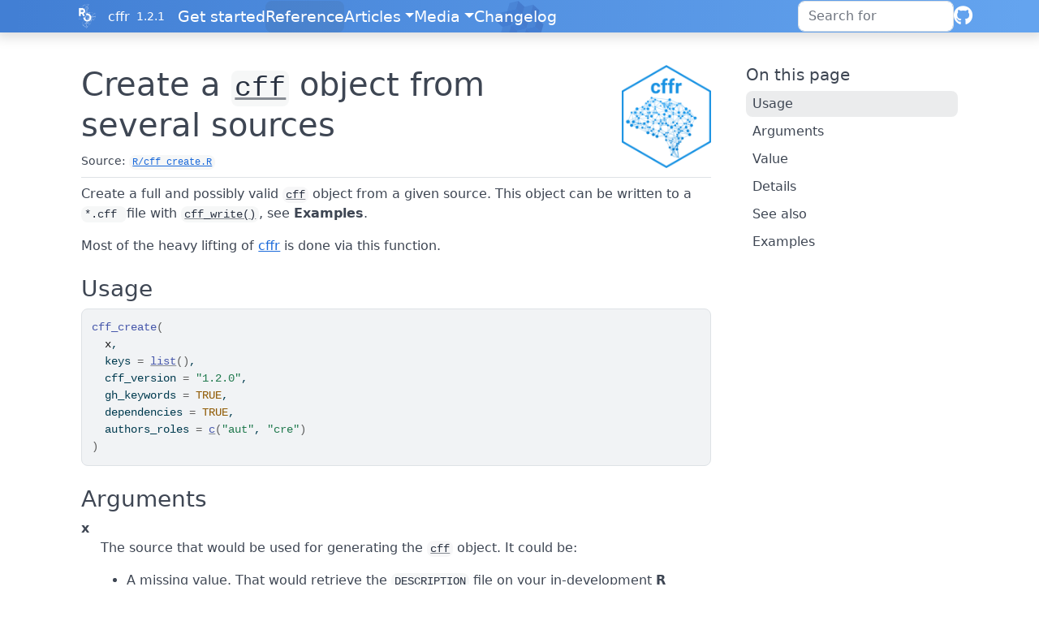

--- FILE ---
content_type: text/html; charset=utf-8
request_url: https://docs.ropensci.org/cffr/reference/cff_create.html
body_size: 6571
content:
<!DOCTYPE html>
<!-- Generated by pkgdown: do not edit by hand --><html lang="en"><head><meta http-equiv="Content-Type" content="text/html; charset=UTF-8"><meta charset="utf-8"><meta http-equiv="X-UA-Compatible" content="IE=edge"><meta name="viewport" content="width=device-width, initial-scale=1, shrink-to-fit=no"><title>Create a cff object from several sources — cff_create • cffr</title><!-- rOpenSci favicons --><link rel="icon" type="image/png" sizes="16x16" href="/favicon-16x16.png"><link rel="icon" type="image/png" sizes="32x32" href="/favicon-32x32.png"><link rel="apple-touch-icon" type="image/png" sizes="180x180" href="/apple-touch-icon.png"><script src="../deps/jquery-3.6.0/jquery-3.6.0.min.js"></script><meta name="viewport" content="width=device-width, initial-scale=1, shrink-to-fit=no"><link href="../deps/bootstrap-5.3.1/bootstrap.min.css" rel="stylesheet"><script src="../deps/bootstrap-5.3.1/bootstrap.bundle.min.js"></script><link href="../deps/font-awesome-6.5.2/css/all.min.css" rel="stylesheet"><link href="../deps/font-awesome-6.5.2/css/v4-shims.min.css" rel="stylesheet"><script src="../deps/headroom-0.11.0/headroom.min.js"></script><script src="../deps/headroom-0.11.0/jQuery.headroom.min.js"></script><script src="../deps/bootstrap-toc-1.0.1/bootstrap-toc.min.js"></script><script src="../deps/clipboard.js-2.0.11/clipboard.min.js"></script><script src="../deps/search-1.0.0/autocomplete.jquery.min.js"></script><script src="../deps/search-1.0.0/fuse.min.js"></script><script src="../deps/search-1.0.0/mark.min.js"></script><!-- pkgdown --><script src="../pkgdown.js"></script><meta property="og:title" content="Create a cff object from several sources — cff_create"><meta name="description" content="Create a full and possibly valid cff object from a given source. This
object can be written to a *.cff  file with cff_write(),
see Examples.
Most of the heavy lifting of cffr is done via this function."><meta property="og:description" content="Create a full and possibly valid cff object from a given source. This
object can be written to a *.cff  file with cff_write(),
see Examples.
Most of the heavy lifting of cffr is done via this function."><meta property="og:image" content="https://docs.ropensci.org/cffr/logo.png"><meta name="twitter:card" content="summary_large_image"><meta name="twitter:creator" content="@dhernangomez"><meta name="twitter:site" content="@dhernangomez"><link rel="stylesheet" type="text/css" href="https://cdn.jsdelivr.net/gh/orestbida/cookieconsent@v3.0.0/dist/cookieconsent.css"><script src="https://cdn.jsdelivr.net/gh/orestbida/cookieconsent@v3.0.0/dist/cookieconsent.umd.js" data-cfasync="false"></script><script src="https://ropensci.org/scripts/matomo.js"></script><noscript><p><img src="https://ropensci.matomo.cloud/matomo.php?idsite=1&amp;rec=1" style="border:0;" alt=""></p></noscript></head><body>
    <a href="#main" class="visually-hidden-focusable">Skip to contents</a>


    <nav class="navbar navbar-expand-lg fixed-top bg-light" data-bs-theme="light" aria-label="Site navigation"><div class="container">
    <a href="https://ropensci.org" class="external-link"><img src="https://ropensci.org/img/icon_short_white.svg" id="hexlogo" alt="rOpenSci"></a>
    <a class="navbar-brand me-2" href="../index.html">cffr</a>

    <small class="nav-text text-muted me-auto" data-bs-toggle="tooltip" data-bs-placement="bottom" title="Released version">1.2.1</small>


    <button class="navbar-toggler" type="button" data-bs-toggle="collapse" data-bs-target="#navbar" aria-controls="navbar" aria-expanded="false" aria-label="Toggle navigation">
      <span class="navbar-toggler-icon"></span>
    </button>

    <div id="navbar" class="collapse navbar-collapse ms-3">
      <ul class="navbar-nav me-auto"><li class="nav-item"><a class="nav-link" href="../articles/cffr.html">Get started</a></li>
<li class="active nav-item"><a class="nav-link" href="../reference/index.html">Reference</a></li>
<li class="nav-item dropdown">
  <button class="nav-link dropdown-toggle" type="button" id="dropdown-articles" data-bs-toggle="dropdown" aria-expanded="false" aria-haspopup="true">Articles</button>
  <ul class="dropdown-menu" aria-labelledby="dropdown-articles"><li><hr class="dropdown-divider"></li>
    <li><h6 class="dropdown-header" data-toc-skip>JOSS paper</h6></li>
    <li><a class="dropdown-item" href="../articles/joss-paper.html">cffr: Generate Citation File Format Metadata for R Packages</a></li>
    <li><hr class="dropdown-divider"></li>
    <li><h6 class="dropdown-header" data-toc-skip>Crosswalks</h6></li>
    <li><a class="dropdown-item" href="../articles/r-cff.html">From R to CFF</a></li>
    <li><a class="dropdown-item" href="../articles/bibtex-cff.html">BibTeX and CFF</a></li>
  </ul></li>
<li class="nav-item dropdown">
  <button class="nav-link dropdown-toggle" type="button" id="dropdown-media" data-bs-toggle="dropdown" aria-expanded="false" aria-haspopup="true">Media</button>
  <ul class="dropdown-menu" aria-labelledby="dropdown-media"><li><h6 class="dropdown-header" data-toc-skip>rOpenSci</h6></li>
    <li><a class="external-link dropdown-item" href="https://ropensci.org/blog/2021/11/23/cffr/">cffr: Create a CITATION.cff File for your R Package</a></li>
    <li><a class="external-link dropdown-item" href="https://ropensci.org/blog/2021/11/23/how-i-test-cffr/">How I Test cffr on (about) 2,000 Packages</a></li>
    <li><hr class="dropdown-divider"></li>
    <li><h6 class="dropdown-header" data-toc-skip>Blogs</h6></li>
    <li><a class="external-link dropdown-item" href="https://medium.com/analytics-vidhya/how-to-call-package-citations-in-r-programming-6f01f1176301">How To Call Package Citations in R programming</a></li>
    <li><hr class="dropdown-divider"></li>
    <li><h6 class="dropdown-header" data-toc-skip>Podcasts</h6></li>
    <li><a class="external-link dropdown-item" href="https://share.fireside.fm/episode/87RSVeFz+4R-j8_xW">R Weekly Highlights: Issue 2021-W48 Highlights</a></li>
  </ul></li>
<li class="nav-item"><a class="nav-link" href="../news/index.html">Changelog</a></li>
      </ul><ul class="navbar-nav"><li class="nav-item"><form class="form-inline" role="search">
 <input class="form-control" type="search" name="search-input" id="search-input" autocomplete="off" aria-label="Search site" placeholder="Search for" data-search-index="../search.json"></form></li>
<li class="nav-item"><a class="external-link nav-link" href="https://github.com/ropensci/cffr/" aria-label="GitHub"><span class="fa fab fa-github fa-lg"></span></a></li>
      </ul></div>


  </div>
</nav><div class="container template-reference-topic">
<div class="row">
  <main id="main" class="col-md-9"><div class="page-header">
      <img src="../logo.png" class="logo" alt=""><h1>Create a <code><a href="cff.html">cff</a></code> object from several sources</h1>
      <small class="dont-index">Source: <a href="https://github.com/ropensci/cffr/blob/HEAD/R/cff_create.R" class="external-link"><code>R/cff_create.R</code></a></small>
      <div class="d-none name"><code>cff_create.Rd</code></div>
    </div>

    <div class="ref-description section level2">
    <p>Create a full and possibly valid <code><a href="cff.html">cff</a></code> object from a given source. This
object can be written to a <code>*.cff </code> file with <code><a href="cff_write.html">cff_write()</a></code>,
see <strong>Examples</strong>.</p>
<p>Most of the heavy lifting of <a href="https://CRAN.R-project.org/package=cffr" class="external-link"><span class="pkg">cffr</span></a> is done via this function.</p>
    </div>

    <div class="section level2">
    <h2 id="ref-usage">Usage<a class="anchor" aria-label="anchor" href="#ref-usage"></a></h2>
    <div class="sourceCode"><pre class="sourceCode r"><code><span><span class="fu">cff_create</span><span class="op">(</span></span>
<span>  <span class="va">x</span>,</span>
<span>  keys <span class="op">=</span> <span class="fu"><a href="https://rdrr.io/r/base/list.html" class="external-link">list</a></span><span class="op">(</span><span class="op">)</span>,</span>
<span>  cff_version <span class="op">=</span> <span class="st">"1.2.0"</span>,</span>
<span>  gh_keywords <span class="op">=</span> <span class="cn">TRUE</span>,</span>
<span>  dependencies <span class="op">=</span> <span class="cn">TRUE</span>,</span>
<span>  authors_roles <span class="op">=</span> <span class="fu"><a href="https://rdrr.io/r/base/c.html" class="external-link">c</a></span><span class="op">(</span><span class="st">"aut"</span>, <span class="st">"cre"</span><span class="op">)</span></span>
<span><span class="op">)</span></span></code></pre></div>
    </div>

    <div class="section level2">
    <h2 id="arguments">Arguments<a class="anchor" aria-label="anchor" href="#arguments"></a></h2>


<dl><dt id="arg-x">x<a class="anchor" aria-label="anchor" href="#arg-x"></a></dt>
<dd><p>The source that would be used for generating
the <code><a href="cff.html">cff</a></code> object. It could be:</p><ul><li><p>A missing value. That would retrieve the <code>DESCRIPTION</code> file on your
in-development <strong>R</strong> package.</p></li>
<li><p>An existing <code><a href="cff.html">cff</a></code> object.</p></li>
<li><p>The name of an installed package (<code>"jsonlite"</code>).</p></li>
<li><p>Path to a <code>DESCRIPTION</code> file (<code>"./DESCRIPTION"</code>).</p></li>
</ul></dd>


<dt id="arg-keys">keys<a class="anchor" aria-label="anchor" href="#arg-keys"></a></dt>
<dd><p>List of additional keys to add to the <code><a href="cff.html">cff</a></code> object. See
<code><a href="cff_modify.html">cff_modify()</a></code>.</p></dd>


<dt id="arg-cff-version">cff_version<a class="anchor" aria-label="anchor" href="#arg-cff-version"></a></dt>
<dd><p>The Citation File Format schema version that the
<code>CITATION.cff</code> file adheres to for providing the citation metadata.</p></dd>


<dt id="arg-gh-keywords">gh_keywords<a class="anchor" aria-label="anchor" href="#arg-gh-keywords"></a></dt>
<dd><p>Logical <code>TRUE/FALSE</code>. If the package is hosted on
GitHub, would you like to add the repo topics as keywords?</p></dd>


<dt id="arg-dependencies">dependencies<a class="anchor" aria-label="anchor" href="#arg-dependencies"></a></dt>
<dd><p>Logical <code>TRUE/FALSE</code>. Would you like to add the
of your package to the <code>references</code> CFF key?</p></dd>


<dt id="arg-authors-roles">authors_roles<a class="anchor" aria-label="anchor" href="#arg-authors-roles"></a></dt>
<dd><p>Roles to be considered as authors of the package when
generating the <code>CITATION.cff</code> file. See <strong>Details</strong>.</p></dd>

</dl></div>
    <div class="section level2">
    <h2 id="value">Value<a class="anchor" aria-label="anchor" href="#value"></a></h2>
    <p>A <code><a href="cff.html">cff</a></code> object.</p>
    </div>
    <div class="section level2">
    <h2 id="details">Details<a class="anchor" aria-label="anchor" href="#details"></a></h2>
    <p>If <code>x</code> is a path to a <code>DESCRIPTION</code> file or <code>inst/CITATION</code>, is not present
on your package, <a href="https://CRAN.R-project.org/package=cffr" class="external-link"><span class="pkg">cffr</span></a> would auto-generate a <code>preferred-citation</code>
key using the information provided on that file.</p>
<p>By default, only persons whose role in the <code>DESCRIPTION</code> file of the package
is author (<code>"aut"</code>) or maintainer (<code>"cre"</code>) are considered to be authors
of the package. The default setting can be controlled via the <code>authors_roles</code>
parameter. See <strong>Details</strong> on <code><a href="https://rdrr.io/r/utils/person.html" class="external-link">person()</a></code> to get additional insights
on person roles.</p>
    </div>
    <div class="section level2">
    <h2 id="see-also">See also<a class="anchor" aria-label="anchor" href="#see-also"></a></h2>
    <div class="dont-index"><p><a href="https://github.com/citation-file-format/citation-file-format/blob/main/schema-guide.md" class="external-link">Guide to Citation File Format schema version 1.2.0</a>.</p><ul><li><p><code><a href="cff_modify.html">cff_modify()</a></code> as the recommended way to modify a <code>cff</code> object.</p></li>
<li><p><code><a href="cff_write.html">cff_write()</a></code> for creating a CFF file.</p></li>
<li><p><code><a href="../articles/cffr.html">vignette("cffr", "cffr")</a></code> shows an introduction on how manipulate
<code>cff</code> objects.</p></li>
<li><p><code>vignette("crosswalk", package = "cffr")</code> provides details on how the
metadata of a package is mapped to produce a <code>cff</code> object.</p></li>
</ul><p>Other core functions of <a href="https://CRAN.R-project.org/package=cffr" class="external-link"><span class="pkg">cffr</span></a>:
<code><a href="cff.html">cff()</a></code>,
<code><a href="cff_modify.html">cff_modify()</a></code>,
<code><a href="cff_validate.html">cff_validate()</a></code></p></div>
    </div>

    <div class="section level2">
    <h2 id="ref-examples">Examples<a class="anchor" aria-label="anchor" href="#ref-examples"></a></h2>
    <div class="sourceCode"><pre class="sourceCode r"><code><span class="r-in"><span><span class="co"># \donttest{</span></span></span>
<span class="r-in"><span><span class="co"># Installed package</span></span></span>
<span class="r-in"><span><span class="fu">cff_create</span><span class="op">(</span><span class="st">"jsonlite"</span><span class="op">)</span></span></span>
<span class="r-out co"><span class="r-pr">#&gt;</span> cff-version: 1.2.0</span>
<span class="r-out co"><span class="r-pr">#&gt;</span> message: 'To cite package "jsonlite" in publications use:'</span>
<span class="r-out co"><span class="r-pr">#&gt;</span> type: software</span>
<span class="r-out co"><span class="r-pr">#&gt;</span> license: MIT</span>
<span class="r-out co"><span class="r-pr">#&gt;</span> title: 'jsonlite: A Simple and Robust JSON Parser and Generator for R'</span>
<span class="r-out co"><span class="r-pr">#&gt;</span> version: 2.0.0</span>
<span class="r-out co"><span class="r-pr">#&gt;</span> identifiers:</span>
<span class="r-out co"><span class="r-pr">#&gt;</span> - type: doi</span>
<span class="r-out co"><span class="r-pr">#&gt;</span>   value: 10.32614/CRAN.package.jsonlite</span>
<span class="r-out co"><span class="r-pr">#&gt;</span> - type: url</span>
<span class="r-out co"><span class="r-pr">#&gt;</span>   value: https://arxiv.org/abs/1403.2805</span>
<span class="r-out co"><span class="r-pr">#&gt;</span> abstract: A reasonably fast JSON parser and generator, optimized for statistical data</span>
<span class="r-out co"><span class="r-pr">#&gt;</span>   and the web. Offers simple, flexible tools for working with JSON in R, and is particularly</span>
<span class="r-out co"><span class="r-pr">#&gt;</span>   powerful for building pipelines and interacting with a web API. The implementation</span>
<span class="r-out co"><span class="r-pr">#&gt;</span>   is based on the mapping described in the vignette (Ooms, 2014). In addition to converting</span>
<span class="r-out co"><span class="r-pr">#&gt;</span>   JSON data from/to R objects, 'jsonlite' contains functions to stream, validate,</span>
<span class="r-out co"><span class="r-pr">#&gt;</span>   and prettify JSON data. The unit tests included with the package verify that all</span>
<span class="r-out co"><span class="r-pr">#&gt;</span>   edge cases are encoded and decoded consistently for use with dynamic data in systems</span>
<span class="r-out co"><span class="r-pr">#&gt;</span>   and applications.</span>
<span class="r-out co"><span class="r-pr">#&gt;</span> authors:</span>
<span class="r-out co"><span class="r-pr">#&gt;</span> - family-names: Ooms</span>
<span class="r-out co"><span class="r-pr">#&gt;</span>   given-names: Jeroen</span>
<span class="r-out co"><span class="r-pr">#&gt;</span>   email: jeroenooms@gmail.com</span>
<span class="r-out co"><span class="r-pr">#&gt;</span>   orcid: https://orcid.org/0000-0002-4035-0289</span>
<span class="r-out co"><span class="r-pr">#&gt;</span> preferred-citation:</span>
<span class="r-out co"><span class="r-pr">#&gt;</span>   type: article</span>
<span class="r-out co"><span class="r-pr">#&gt;</span>   title: 'The jsonlite Package: A Practical and Consistent Mapping Between JSON Data</span>
<span class="r-out co"><span class="r-pr">#&gt;</span>     and R Objects'</span>
<span class="r-out co"><span class="r-pr">#&gt;</span>   authors:</span>
<span class="r-out co"><span class="r-pr">#&gt;</span>   - family-names: Ooms</span>
<span class="r-out co"><span class="r-pr">#&gt;</span>     given-names: Jeroen</span>
<span class="r-out co"><span class="r-pr">#&gt;</span>     email: jeroenooms@gmail.com</span>
<span class="r-out co"><span class="r-pr">#&gt;</span>     orcid: https://orcid.org/0000-0002-4035-0289</span>
<span class="r-out co"><span class="r-pr">#&gt;</span>   journal: arXiv:1403.2805 [stat.CO]</span>
<span class="r-out co"><span class="r-pr">#&gt;</span>   year: '2014'</span>
<span class="r-out co"><span class="r-pr">#&gt;</span>   url: https://arxiv.org/abs/1403.2805</span>
<span class="r-out co"><span class="r-pr">#&gt;</span> repository: https://p3m.dev/all/__linux__/noble/latest/</span>
<span class="r-out co"><span class="r-pr">#&gt;</span> repository-code: https://github.com/jeroen/jsonlite</span>
<span class="r-out co"><span class="r-pr">#&gt;</span> commit: 2.0.0</span>
<span class="r-out co"><span class="r-pr">#&gt;</span> url: https://jeroen.r-universe.dev/jsonlite</span>
<span class="r-out co"><span class="r-pr">#&gt;</span> date-released: '2025-03-27'</span>
<span class="r-out co"><span class="r-pr">#&gt;</span> contact:</span>
<span class="r-out co"><span class="r-pr">#&gt;</span> - family-names: Ooms</span>
<span class="r-out co"><span class="r-pr">#&gt;</span>   given-names: Jeroen</span>
<span class="r-out co"><span class="r-pr">#&gt;</span>   email: jeroenooms@gmail.com</span>
<span class="r-out co"><span class="r-pr">#&gt;</span>   orcid: https://orcid.org/0000-0002-4035-0289</span>
<span class="r-out co"><span class="r-pr">#&gt;</span> keywords:</span>
<span class="r-out co"><span class="r-pr">#&gt;</span> - json</span>
<span class="r-out co"><span class="r-pr">#&gt;</span> - parser</span>
<span class="r-out co"><span class="r-pr">#&gt;</span> - r</span>
<span class="r-out co"><span class="r-pr">#&gt;</span> - rstats</span>
<span class="r-out co"><span class="r-pr">#&gt;</span> references:</span>
<span class="r-out co"><span class="r-pr">#&gt;</span> - type: software</span>
<span class="r-out co"><span class="r-pr">#&gt;</span>   title: methods</span>
<span class="r-out co"><span class="r-pr">#&gt;</span>   abstract: 'R: A Language and Environment for Statistical Computing'</span>
<span class="r-out co"><span class="r-pr">#&gt;</span>   notes: Depends</span>
<span class="r-out co"><span class="r-pr">#&gt;</span>   authors:</span>
<span class="r-out co"><span class="r-pr">#&gt;</span>   - name: R Core Team</span>
<span class="r-out co"><span class="r-pr">#&gt;</span>   institution:</span>
<span class="r-out co"><span class="r-pr">#&gt;</span>     name: R Foundation for Statistical Computing</span>
<span class="r-out co"><span class="r-pr">#&gt;</span>     address: Vienna, Austria</span>
<span class="r-out co"><span class="r-pr">#&gt;</span>   year: '2026'</span>
<span class="r-out co"><span class="r-pr">#&gt;</span> - type: software</span>
<span class="r-out co"><span class="r-pr">#&gt;</span>   title: vctrs</span>
<span class="r-out co"><span class="r-pr">#&gt;</span>   abstract: 'vctrs: Vector Helpers'</span>
<span class="r-out co"><span class="r-pr">#&gt;</span>   notes: Suggests</span>
<span class="r-out co"><span class="r-pr">#&gt;</span>   url: https://vctrs.r-lib.org/</span>
<span class="r-out co"><span class="r-pr">#&gt;</span>   repository: https://p3m.dev/all/__linux__/noble/latest/</span>
<span class="r-out co"><span class="r-pr">#&gt;</span>   authors:</span>
<span class="r-out co"><span class="r-pr">#&gt;</span>   - family-names: Wickham</span>
<span class="r-out co"><span class="r-pr">#&gt;</span>     given-names: Hadley</span>
<span class="r-out co"><span class="r-pr">#&gt;</span>     email: hadley@posit.co</span>
<span class="r-out co"><span class="r-pr">#&gt;</span>   - family-names: Henry</span>
<span class="r-out co"><span class="r-pr">#&gt;</span>     given-names: Lionel</span>
<span class="r-out co"><span class="r-pr">#&gt;</span>     email: lionel@posit.co</span>
<span class="r-out co"><span class="r-pr">#&gt;</span>   - family-names: Vaughan</span>
<span class="r-out co"><span class="r-pr">#&gt;</span>     given-names: Davis</span>
<span class="r-out co"><span class="r-pr">#&gt;</span>     email: davis@posit.co</span>
<span class="r-out co"><span class="r-pr">#&gt;</span>   year: '2026'</span>
<span class="r-out co"><span class="r-pr">#&gt;</span>   doi: 10.32614/CRAN.package.vctrs</span>
<span class="r-out co"><span class="r-pr">#&gt;</span> - type: software</span>
<span class="r-out co"><span class="r-pr">#&gt;</span>   title: testthat</span>
<span class="r-out co"><span class="r-pr">#&gt;</span>   abstract: 'testthat: Unit Testing for R'</span>
<span class="r-out co"><span class="r-pr">#&gt;</span>   notes: Suggests</span>
<span class="r-out co"><span class="r-pr">#&gt;</span>   url: https://testthat.r-lib.org</span>
<span class="r-out co"><span class="r-pr">#&gt;</span>   repository: https://p3m.dev/all/__linux__/noble/latest/</span>
<span class="r-out co"><span class="r-pr">#&gt;</span>   authors:</span>
<span class="r-out co"><span class="r-pr">#&gt;</span>   - family-names: Wickham</span>
<span class="r-out co"><span class="r-pr">#&gt;</span>     given-names: Hadley</span>
<span class="r-out co"><span class="r-pr">#&gt;</span>     email: hadley@posit.co</span>
<span class="r-out co"><span class="r-pr">#&gt;</span>   year: '2026'</span>
<span class="r-out co"><span class="r-pr">#&gt;</span>   doi: 10.32614/CRAN.package.testthat</span>
<span class="r-out co"><span class="r-pr">#&gt;</span> - type: software</span>
<span class="r-out co"><span class="r-pr">#&gt;</span>   title: knitr</span>
<span class="r-out co"><span class="r-pr">#&gt;</span>   abstract: 'knitr: A General-Purpose Package for Dynamic Report Generation in R'</span>
<span class="r-out co"><span class="r-pr">#&gt;</span>   notes: Suggests</span>
<span class="r-out co"><span class="r-pr">#&gt;</span>   url: https://yihui.org/knitr/</span>
<span class="r-out co"><span class="r-pr">#&gt;</span>   repository: https://p3m.dev/all/__linux__/noble/latest/</span>
<span class="r-out co"><span class="r-pr">#&gt;</span>   authors:</span>
<span class="r-out co"><span class="r-pr">#&gt;</span>   - family-names: Xie</span>
<span class="r-out co"><span class="r-pr">#&gt;</span>     given-names: Yihui</span>
<span class="r-out co"><span class="r-pr">#&gt;</span>     email: xie@yihui.name</span>
<span class="r-out co"><span class="r-pr">#&gt;</span>     orcid: https://orcid.org/0000-0003-0645-5666</span>
<span class="r-out co"><span class="r-pr">#&gt;</span>   year: '2026'</span>
<span class="r-out co"><span class="r-pr">#&gt;</span>   doi: 10.32614/CRAN.package.knitr</span>
<span class="r-out co"><span class="r-pr">#&gt;</span> - type: software</span>
<span class="r-out co"><span class="r-pr">#&gt;</span>   title: rmarkdown</span>
<span class="r-out co"><span class="r-pr">#&gt;</span>   abstract: 'rmarkdown: Dynamic Documents for R'</span>
<span class="r-out co"><span class="r-pr">#&gt;</span>   notes: Suggests</span>
<span class="r-out co"><span class="r-pr">#&gt;</span>   url: https://pkgs.rstudio.com/rmarkdown/</span>
<span class="r-out co"><span class="r-pr">#&gt;</span>   repository: https://p3m.dev/all/__linux__/noble/latest/</span>
<span class="r-out co"><span class="r-pr">#&gt;</span>   authors:</span>
<span class="r-out co"><span class="r-pr">#&gt;</span>   - family-names: Allaire</span>
<span class="r-out co"><span class="r-pr">#&gt;</span>     given-names: JJ</span>
<span class="r-out co"><span class="r-pr">#&gt;</span>     email: jj@posit.co</span>
<span class="r-out co"><span class="r-pr">#&gt;</span>   - family-names: Xie</span>
<span class="r-out co"><span class="r-pr">#&gt;</span>     given-names: Yihui</span>
<span class="r-out co"><span class="r-pr">#&gt;</span>     email: xie@yihui.name</span>
<span class="r-out co"><span class="r-pr">#&gt;</span>     orcid: https://orcid.org/0000-0003-0645-5666</span>
<span class="r-out co"><span class="r-pr">#&gt;</span>   - family-names: Dervieux</span>
<span class="r-out co"><span class="r-pr">#&gt;</span>     given-names: Christophe</span>
<span class="r-out co"><span class="r-pr">#&gt;</span>     email: cderv@posit.co</span>
<span class="r-out co"><span class="r-pr">#&gt;</span>     orcid: https://orcid.org/0000-0003-4474-2498</span>
<span class="r-out co"><span class="r-pr">#&gt;</span>   - family-names: McPherson</span>
<span class="r-out co"><span class="r-pr">#&gt;</span>     given-names: Jonathan</span>
<span class="r-out co"><span class="r-pr">#&gt;</span>     email: jonathan@posit.co</span>
<span class="r-out co"><span class="r-pr">#&gt;</span>   - family-names: Luraschi</span>
<span class="r-out co"><span class="r-pr">#&gt;</span>     given-names: Javier</span>
<span class="r-out co"><span class="r-pr">#&gt;</span>   - family-names: Ushey</span>
<span class="r-out co"><span class="r-pr">#&gt;</span>     given-names: Kevin</span>
<span class="r-out co"><span class="r-pr">#&gt;</span>     email: kevin@posit.co</span>
<span class="r-out co"><span class="r-pr">#&gt;</span>   - family-names: Atkins</span>
<span class="r-out co"><span class="r-pr">#&gt;</span>     given-names: Aron</span>
<span class="r-out co"><span class="r-pr">#&gt;</span>     email: aron@posit.co</span>
<span class="r-out co"><span class="r-pr">#&gt;</span>   - family-names: Wickham</span>
<span class="r-out co"><span class="r-pr">#&gt;</span>     given-names: Hadley</span>
<span class="r-out co"><span class="r-pr">#&gt;</span>     email: hadley@posit.co</span>
<span class="r-out co"><span class="r-pr">#&gt;</span>   - family-names: Cheng</span>
<span class="r-out co"><span class="r-pr">#&gt;</span>     given-names: Joe</span>
<span class="r-out co"><span class="r-pr">#&gt;</span>     email: joe@posit.co</span>
<span class="r-out co"><span class="r-pr">#&gt;</span>   - family-names: Chang</span>
<span class="r-out co"><span class="r-pr">#&gt;</span>     given-names: Winston</span>
<span class="r-out co"><span class="r-pr">#&gt;</span>     email: winston@posit.co</span>
<span class="r-out co"><span class="r-pr">#&gt;</span>   - family-names: Iannone</span>
<span class="r-out co"><span class="r-pr">#&gt;</span>     given-names: Richard</span>
<span class="r-out co"><span class="r-pr">#&gt;</span>     email: rich@posit.co</span>
<span class="r-out co"><span class="r-pr">#&gt;</span>     orcid: https://orcid.org/0000-0003-3925-190X</span>
<span class="r-out co"><span class="r-pr">#&gt;</span>   year: '2026'</span>
<span class="r-out co"><span class="r-pr">#&gt;</span>   doi: 10.32614/CRAN.package.rmarkdown</span>
<span class="r-in"><span></span></span>
<span class="r-in"><span><span class="co"># Demo file</span></span></span>
<span class="r-in"><span><span class="va">demo_file</span> <span class="op">&lt;-</span> <span class="fu"><a href="https://rdrr.io/r/base/system.file.html" class="external-link">system.file</a></span><span class="op">(</span><span class="st">"examples/DESCRIPTION_basic"</span>, package <span class="op">=</span> <span class="st">"cffr"</span><span class="op">)</span></span></span>
<span class="r-in"><span><span class="fu">cff_create</span><span class="op">(</span><span class="va">demo_file</span><span class="op">)</span></span></span>
<span class="r-out co"><span class="r-pr">#&gt;</span> cff-version: 1.2.0</span>
<span class="r-out co"><span class="r-pr">#&gt;</span> message: 'To cite package "basicdesc" in publications use:'</span>
<span class="r-out co"><span class="r-pr">#&gt;</span> type: software</span>
<span class="r-out co"><span class="r-pr">#&gt;</span> license: GPL-3.0-only</span>
<span class="r-out co"><span class="r-pr">#&gt;</span> title: 'basicdesc: A Basic Description'</span>
<span class="r-out co"><span class="r-pr">#&gt;</span> version: 0.1.6</span>
<span class="r-out co"><span class="r-pr">#&gt;</span> abstract: A very basic description. Should parse without problems.</span>
<span class="r-out co"><span class="r-pr">#&gt;</span> authors:</span>
<span class="r-out co"><span class="r-pr">#&gt;</span> - family-names: Basic</span>
<span class="r-out co"><span class="r-pr">#&gt;</span>   given-names: Marc</span>
<span class="r-out co"><span class="r-pr">#&gt;</span>   email: marcbasic@gmail.com</span>
<span class="r-out co"><span class="r-pr">#&gt;</span> repository-code: https://github.com/basic/package</span>
<span class="r-out co"><span class="r-pr">#&gt;</span> url: https://basic.github.io/package</span>
<span class="r-out co"><span class="r-pr">#&gt;</span> contact:</span>
<span class="r-out co"><span class="r-pr">#&gt;</span> - family-names: Basic</span>
<span class="r-out co"><span class="r-pr">#&gt;</span>   given-names: Marc</span>
<span class="r-out co"><span class="r-pr">#&gt;</span>   email: marcbasic@gmail.com</span>
<span class="r-in"><span></span></span>
<span class="r-in"><span><span class="co"># Add additional keys</span></span></span>
<span class="r-in"><span></span></span>
<span class="r-in"><span><span class="va">newkeys</span> <span class="op">&lt;-</span> <span class="fu"><a href="https://rdrr.io/r/base/list.html" class="external-link">list</a></span><span class="op">(</span></span></span>
<span class="r-in"><span>  message <span class="op">=</span> <span class="st">"This overwrites fields"</span>,</span></span>
<span class="r-in"><span>  abstract <span class="op">=</span> <span class="st">"New abstract"</span>,</span></span>
<span class="r-in"><span>  keywords <span class="op">=</span> <span class="fu"><a href="https://rdrr.io/r/base/c.html" class="external-link">c</a></span><span class="op">(</span><span class="st">"A"</span>, <span class="st">"new"</span>, <span class="st">"list"</span>, <span class="st">"of"</span>, <span class="st">"keywords"</span><span class="op">)</span>,</span></span>
<span class="r-in"><span>  authors <span class="op">=</span> <span class="fu"><a href="as_cff_person.html">as_cff_person</a></span><span class="op">(</span><span class="st">"New author"</span><span class="op">)</span></span></span>
<span class="r-in"><span><span class="op">)</span></span></span>
<span class="r-in"><span></span></span>
<span class="r-in"><span><span class="fu">cff_create</span><span class="op">(</span><span class="va">demo_file</span>, keys <span class="op">=</span> <span class="va">newkeys</span><span class="op">)</span></span></span>
<span class="r-out co"><span class="r-pr">#&gt;</span> cff-version: 1.2.0</span>
<span class="r-out co"><span class="r-pr">#&gt;</span> message: This overwrites fields</span>
<span class="r-out co"><span class="r-pr">#&gt;</span> type: software</span>
<span class="r-out co"><span class="r-pr">#&gt;</span> license: GPL-3.0-only</span>
<span class="r-out co"><span class="r-pr">#&gt;</span> title: 'basicdesc: A Basic Description'</span>
<span class="r-out co"><span class="r-pr">#&gt;</span> version: 0.1.6</span>
<span class="r-out co"><span class="r-pr">#&gt;</span> abstract: New abstract</span>
<span class="r-out co"><span class="r-pr">#&gt;</span> authors:</span>
<span class="r-out co"><span class="r-pr">#&gt;</span> - family-names: author</span>
<span class="r-out co"><span class="r-pr">#&gt;</span>   given-names: New</span>
<span class="r-out co"><span class="r-pr">#&gt;</span> repository-code: https://github.com/basic/package</span>
<span class="r-out co"><span class="r-pr">#&gt;</span> url: https://basic.github.io/package</span>
<span class="r-out co"><span class="r-pr">#&gt;</span> contact:</span>
<span class="r-out co"><span class="r-pr">#&gt;</span> - family-names: Basic</span>
<span class="r-out co"><span class="r-pr">#&gt;</span>   given-names: Marc</span>
<span class="r-out co"><span class="r-pr">#&gt;</span>   email: marcbasic@gmail.com</span>
<span class="r-out co"><span class="r-pr">#&gt;</span> keywords:</span>
<span class="r-out co"><span class="r-pr">#&gt;</span> - A</span>
<span class="r-out co"><span class="r-pr">#&gt;</span> - new</span>
<span class="r-out co"><span class="r-pr">#&gt;</span> - list</span>
<span class="r-out co"><span class="r-pr">#&gt;</span> - of</span>
<span class="r-out co"><span class="r-pr">#&gt;</span> - keywords</span>
<span class="r-in"><span></span></span>
<span class="r-in"><span><span class="co"># Update a field on a list - i,e: authors, contacts, etc.</span></span></span>
<span class="r-in"><span><span class="co"># We are adding a new contact here</span></span></span>
<span class="r-in"><span></span></span>
<span class="r-in"><span><span class="va">old</span> <span class="op">&lt;-</span> <span class="fu">cff_create</span><span class="op">(</span><span class="va">demo_file</span><span class="op">)</span></span></span>
<span class="r-in"><span></span></span>
<span class="r-in"><span><span class="va">new_contact</span> <span class="op">&lt;-</span> <span class="fu"><a href="https://rdrr.io/r/base/append.html" class="external-link">append</a></span><span class="op">(</span></span></span>
<span class="r-in"><span>  <span class="va">old</span><span class="op">$</span><span class="va">contact</span>,</span></span>
<span class="r-in"><span>  <span class="fu"><a href="as_cff_person.html">as_cff_person</a></span><span class="op">(</span><span class="fu"><a href="https://rdrr.io/r/utils/person.html" class="external-link">person</a></span><span class="op">(</span></span></span>
<span class="r-in"><span>    given <span class="op">=</span> <span class="st">"I am"</span>,</span></span>
<span class="r-in"><span>    family <span class="op">=</span> <span class="st">"New Contact"</span></span></span>
<span class="r-in"><span>  <span class="op">)</span><span class="op">)</span></span></span>
<span class="r-in"><span><span class="op">)</span></span></span>
<span class="r-in"><span></span></span>
<span class="r-in"><span></span></span>
<span class="r-in"><span><span class="fu">cff_create</span><span class="op">(</span><span class="va">demo_file</span>, keys <span class="op">=</span> <span class="fu"><a href="https://rdrr.io/r/base/list.html" class="external-link">list</a></span><span class="op">(</span><span class="st">"contact"</span> <span class="op">=</span> <span class="va">new_contact</span><span class="op">)</span><span class="op">)</span></span></span>
<span class="r-out co"><span class="r-pr">#&gt;</span> cff-version: 1.2.0</span>
<span class="r-out co"><span class="r-pr">#&gt;</span> message: 'To cite package "basicdesc" in publications use:'</span>
<span class="r-out co"><span class="r-pr">#&gt;</span> type: software</span>
<span class="r-out co"><span class="r-pr">#&gt;</span> license: GPL-3.0-only</span>
<span class="r-out co"><span class="r-pr">#&gt;</span> title: 'basicdesc: A Basic Description'</span>
<span class="r-out co"><span class="r-pr">#&gt;</span> version: 0.1.6</span>
<span class="r-out co"><span class="r-pr">#&gt;</span> abstract: A very basic description. Should parse without problems.</span>
<span class="r-out co"><span class="r-pr">#&gt;</span> authors:</span>
<span class="r-out co"><span class="r-pr">#&gt;</span> - family-names: Basic</span>
<span class="r-out co"><span class="r-pr">#&gt;</span>   given-names: Marc</span>
<span class="r-out co"><span class="r-pr">#&gt;</span>   email: marcbasic@gmail.com</span>
<span class="r-out co"><span class="r-pr">#&gt;</span> repository-code: https://github.com/basic/package</span>
<span class="r-out co"><span class="r-pr">#&gt;</span> url: https://basic.github.io/package</span>
<span class="r-out co"><span class="r-pr">#&gt;</span> contact:</span>
<span class="r-out co"><span class="r-pr">#&gt;</span> - family-names: Basic</span>
<span class="r-out co"><span class="r-pr">#&gt;</span>   given-names: Marc</span>
<span class="r-out co"><span class="r-pr">#&gt;</span>   email: marcbasic@gmail.com</span>
<span class="r-out co"><span class="r-pr">#&gt;</span> - family-names: New Contact</span>
<span class="r-out co"><span class="r-pr">#&gt;</span>   given-names: I am</span>
<span class="r-in"><span><span class="co"># }</span></span></span>
</code></pre></div>
    </div>
  </main><aside class="col-md-3"><nav id="toc" aria-label="Table of contents"><h2>On this page</h2>
    </nav></aside></div>


    <footer><!-- begin footer --><div class="footer">
    <div class="container">
        <div class="row start top-4 bottom-8">
            <div class="col-2"> <img id="footerlogo" src="https://ropensci.org/img/icon_short_white.svg"></div>
            <div class="col-10">
                <div class="row">
                    <div class="col-md-4 col-xs-6">
                        <a href="https://github.com/ropensci" target="_blank" class="external-link"><div class="icon fab fa-github"></div></a>
                        <a href="https://github.com/ropenscilabs" target="_blank" class="external-link"><div class="icon fa fa-flask"></div></a>
                        <a href="https://hachyderm.io/@ropensci" target="_blank" class="external-link"><div class="icon fab fa-mastodon"></div></a>
                        <a href="https://vimeo.com/ropensci" target="_blank" class="external-link"><div class="icon fab fa-vimeo"></div></a>
                    </div>
                </div>
                <div class="row top-4">
                    <div class="col-md-2 col-sm-4">
                        <ul><h5 class="bottom-2">About</h5>
                            <li><a href="https://ropensci.org/about" class="external-link">About rOpenSci</a></li>
                            <li><a href="https://ropensci.org/software-review" class="external-link">Software Review</a></li>
                            <li><a href="https://ropensci.org/about#team" class="external-link">Our Team</a></li>
                            <li><a href="https://ropensci.org/careers" class="external-link">Jobs</a></li>
                            <li><a href="https://ropensci.org/donate" class="external-link">Donate</a></li>
                            <li><a href="https://ropensci.org/contact" class="external-link">Contact Us</a></li>
                        </ul></div>
                    <div class="col-md-3 col-sm-4">
                        <ul><h5 class="bottom-2">Community</h5>
                            <li><a href="https://ropensci.org/community/" class="external-link">Our Community</a></li>
                            <li><a href="https://ropensci.org/commcalls/" class="external-link">Community calls</a></li>
                            <li><a href="https://ropensci.org/events/" class="external-link">Events</a></li>
                            <li><a href="https://discuss.ropensci.org/" class="external-link">Join the Discussion</a></li>
                            <li><a href="https://ropensci.org/code-of-conduct" class="external-link">Code of conduct</a></li>
                        </ul></div>
                    <div class="col-md-2 col-sm-4">
                        <ul><h5 class="bottom-2">Resources</h5>
                            <li><a href="https://ropensci.org/packages/" class="external-link">Packages</a></li>
                            <li><a href="https://ropensci.org/usecases/" class="external-link">Use Cases</a></li>
                            <li><a href="https://ropensci.org/talks-papers/" class="external-link">Talks &amp; Publications</a></li>
                            <li><a href="https://docs.ropensci.org/" class="external-link">Documentation</a></li>
                            <li><a href="https://ropensci.org/news/" class="external-link">Newsletter</a></li>
                            <li><a href="https://ropensci.org/how-to-cite-ropensci/" class="external-link">Cite rOpenSci</a></li>
                        </ul></div>
                    <div class="col-md-4 col-xs-12">
                        <h5 class="bottom-2"></h5>

                        <p>rOpenSci is a fiscally sponsored project of <a href="http://numfocus.org" class="external-link">NumFOCUS</a>.</p>

                    </div>
                </div>
            </div>
        </div>
    </div>
</div>
<!-- / end footer -->


    </footer></div>





  </body></html>

